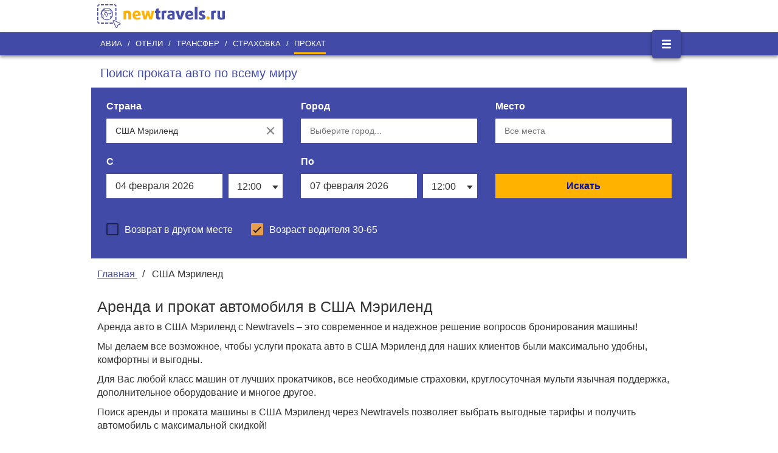

--- FILE ---
content_type: text/html; charset=UTF-8
request_url: https://newtravels.ru/prokat/ssha-merilend
body_size: 14133
content:
<!DOCTYPE html>
<html lang="ru"
      ng-app="newtravels"
      ng-controller="RentCarRootCtrl as rentcar"
      xmlns:og="http://ogp.me/ns#"
>
<head>
    <meta charset="UTF-8"/>

    <base href="https://newtravels.ru/"/>

        <!-- X_OCTOBER_DEFAULT_BLOCK_CONTENT -->        <meta name="viewport"
              content="width=device-width, initial-scale=1.0, minimum-scale=1.0, maximum-scale=5.0, user-scalable=yes"/>
    
    <title>Дешевая аренда и прокат авто в США Мэриленд</title>
<meta name="description" content="Прокат авто в США Мэриленд. Отличные цены от ведущих прокатных компаний в США Мэриленд, все классы машин. Сравнивайте и выбирайте!">
<meta name="keywords" content="прокат авто США Мэриленд, прокат автомобилей США Мэриленд, прокат машин США Мэриленд, аренда машин США Мэриленд, аренда авто США Мэриленд, аренда автомобилей США Мэриленд">
    <meta http-equiv="X-UA-Compatible" content="IE=edge"/>

    <meta http-equiv="cache-control" content="max-age=0"/>
    <meta http-equiv="cache-control" content="no-cache"/>
    <meta http-equiv="expires" content="0"/>
    <meta http-equiv="expires" content="Tue, 01 Jan 1980 1:00:00 GMT"/>
    <meta http-equiv="pragma" content="no-cache"/>

    <meta name="theme-color" content="#414aa6">

    
            <link href="https://newtravels.ru/combine/10eca02d3bc2f4f2baaececff8938fd3-1570030176" rel="stylesheet">

    <link rel="stylesheet" type="text/css" href="themes/newtravels/assets/angular-material/angular-material.min.css"/>
    <link rel="stylesheet" type="text/css" href="assets/css/angular-material.css"/>
    <link rel="stylesheet" type="text/css" href="themes/newtravels/assets/arendaavto-12-checkpoint1.css"/>

        <link rel="stylesheet" type="text/css" href="https://newtravels.ru/combine/32271aacd51dac1ef270f4be48e63ce7-1570030177"/>
    
    
    <link rel="stylesheet" type="text/css" href="https://newtravels.ru/combine/37b501ecc4171786c91286469670d5a0-1570030177"/>

    
</head>

<body
        tabindex="1"
        class="page-rentcar"
        detect-touch
>

<div id="wrapper" class="rentcar-page rentcar-country-page">

    <div class="header">
    <div class="header-center">
        <a target="_self" href="https://newtravels.ru" class="logo-a">
            <img data-src="https://newtravels.ru/themes/newtravels/assets/img/logo-2x.png"
                 class="js-lazy-image"
                 src="https://newtravels.ru/themes/newtravels/assets/img/logo-2x.png"
                 alt="Логотип newtravels.ru"
                 width="210" height="39"
            />
        </a>
        <div class="logo-label">
            
        </div>
    </div>
</div>

<div class="main-menu">
    <div class="header-center">
        <ul class="menu-items">
                                            <li class="menu-item">
                    <a target="_self"
                       href="https://newtravels.ru/avia"
                       class="item-a"
                    >Авиа</a>
                </li>
                            <li class="slash-sep">/</li>                <li class="menu-item">
                    <a target="_self"
                       href="https://newtravels.ru"
                       class="item-a"
                    >Отели</a>
                </li>
                            <li class="slash-sep">/</li>                <li class="menu-item">
                    <a target="_self"
                       href="https://newtravels.ru/transfer"
                       class="item-a"
                    >Трансфер</a>
                </li>
                            <li class="slash-sep">/</li>                <li class="menu-item">
                    <a target="_self"
                       href="https://newtravels.ru/strahovka"
                       class="item-a"
                    >Страховка</a>
                </li>
                            <li class="slash-sep">/</li>                <li class="menu-item active-item">
                    <a target="_self"
                       href="https://newtravels.ru/prokat"
                       class="item-a"
                    >Прокат</a>
                </li>
                    </ul>
        <button type="button"
                id="hambMenuToggleBtn"
                class="hamb-menu-btn"
                aria-label="Открыть боковое меню"
        >
            <img
                    src="[data-uri]"
                    alt="Значок бокового меню"
            />
        </button>
    </div>
</div>

<div id="hambMenu" class="hamb-menu">
    <div class="menu-header">Newtravels
        <button type="button"
                id="hambMenuCloseBtn"
                class="menu-close-btn"
                aria-label="Закрыть боковое меню"
        ><img
                    class="menu-close-icon"
                    src="[data-uri]"
                    alt="Значок закрытия"
            /></button>
    </div>
    <ul class="menu-items">
                                    <li class="menu-item"><a
                            class="item-a"
                            target="_self" href="avia">АВИА</a></li>
                                                <li class="menu-item"><a
                            class="item-a"
                            target="_self" href="/">ОТЕЛИ</a></li>
                                                <li class="menu-item"><a
                            class="item-a"
                            target="_self" href="transfer">ТРАНСФЕР</a></li>
                                                <li class="menu-item"><a
                            class="item-a"
                            target="_self" href="strahovka">СТРАХОВКА</a></li>
                                                <li class="menu-item active-item"><a
                            class="item-a"
                            target="_self" href="prokat">ПРОКАТ</a></li>
                                                <li class="menu-item-sep"></li>
                                                <li class="menu-item"><a
                            class="item-a"
                            target="_self" href="voprosy-i-otvety">Вопросы и ответы</a></li>
                                                <li class="menu-item"><a
                            class="item-a"
                            target="_self" href="polzovatelskoe-soglashenie">Пользовательское соглашение</a></li>
                                                <li class="menu-item-sep"></li>
                                                <li class="menu-item"><a
                            class="item-a"
                            target="_self" href="o-proekte">О проекте</a></li>
                                                <li class="menu-item"><a
                            class="item-a"
                            target="_self" href="otzyvy">Отзывы</a></li>
                        </ul>
</div>
    <div class="bg-wrapper">
    <div class="center">
        <div class="form-fancy-label">Поиск проката авто по всему миру</div>
    </div>
    <div class="ecb-form"
     ng-controller="RentCarSearchFormCtrl as ecb"
                    init-place="130.0.0"
                >
    <form name="ecb.form" novalidate>
        <div class="form-inner">
            <div class="form-row sm-title">
                Поиск авто в прокат
            </div>
            <div class="form-row">
                <div class="fld-pickup-country">
                    <div class="fld-label">Страна</div>
                    <md-autocomplete
                            md-items="item in ecb.pickupCountries"
                            md-selected-item="ecb.pickupCountry"
                            md-selected-item-change="ecb.onPickupCountryChange()"
                            md-search-text="ecb.pickupCountryText"
                            md-search-text-change="ecb.onPlaceTextChange('pickup', 'country')"
                            md-item-text="item.name"
                            md-min-length="0"
                            md-no-cache
                            md-autoselect
                            placeholder="Выберите страну..."
                    >
                        <span ng-bind="item.name"></span>
                    </md-autocomplete>

                    <div class="rcsf-error-popup" ng-show="!ecb.pickupCountry && ecb.form.$submitted">
                        <div class="rcsf-error-popup-body">Укажите страну получения</div>
                        <div class="rcsf-error-popup-tail"></div>
                    </div>
                </div>
                <div class="fld-pickup-city">
                    <div class="fld-label">Город</div>
                    <md-autocomplete
                            md-items="item in ecb.pickupCities"
                            md-selected-item="ecb.pickupCity"
                            md-selected-item-change="ecb.onPickupCityChange()"
                            md-search-text="ecb.pickupCityText"
                            md-search-text-change="ecb.onPlaceTextChange('pickup', 'city')"
                            md-item-text="item.name"
                            md-min-length="0"
                            md-no-cache
                            md-autoselect
                            ng-disabled="ecb.pickupCityDisabled"
                            placeholder="Выберите город..."
                    >
                        <span ng-bind="item.name"></span>
                    </md-autocomplete>

                    <div class="rcsf-error-popup" ng-show="!ecb.pickupCity && ecb.form.$submitted">
                        <div class="rcsf-error-popup-body">Укажите город получения</div>
                        <div class="rcsf-error-popup-tail"></div>
                    </div>
                                    </div>
                <div class="fld-pickup-location">
                    <div class="fld-label">Место</div>
                    <md-autocomplete
                            md-items="item in ecb.pickupLocations"
                            md-selected-item="ecb.pickupLocation"
                            md-search-text="ecb.pickupLocationText"
                            md-search-text-change="ecb.onPlaceTextChange('pickup', 'location')"
                            md-item-text="item.name"
                            md-min-length="0"
                            md-no-cache
                            md-autoselect
                            ng-disabled="ecb.pickupLocationDisabled"
                            placeholder="Все места"
                    >
                        <span ng-bind="item.name"></span>
                    </md-autocomplete>
                </div>
            </div>
            <div class="form-row"
                 ng-if="ecb.dropoffElsewhere">
                <div class="fld-dropoff-country">
                    <div class="fld-label">Страна возврата</div>
                    <md-autocomplete
                            md-items="item in ecb.dropoffCountries"
                            md-selected-item="ecb.dropoffCountry"
                            md-selected-item-change="ecb.onDropoffCountryChange()"
                            md-search-text="ecb.dropoffCountryText"
                            md-search-text-change="ecb.onPlaceTextChange('dropoff', 'country')"
                            md-item-text="item.name"
                            md-min-length="0"
                            md-no-cache
                            md-autoselect
                            placeholder="Выберите страну..."
                    >
                        <span ng-bind="item.name"></span>
                    </md-autocomplete>
                    <div class="rcsf-error-popup"
                         ng-show="!ecb.dropoffElsewhere || (!ecb.dropoffCountry && ecb.form.$submitted)">
                        <div class="rcsf-error-popup-body">Укажите страну возврата</div>
                        <div class="rcsf-error-popup-tail"></div>
                    </div>
                </div>
                <div class="fld-dropoff-city">
                    <div class="fld-label">Город</div>
                    <md-autocomplete
                            md-items="item in ecb.dropoffCities"
                            md-selected-item="ecb.dropoffCity"
                            md-selected-item-change="ecb.onDropoffCityChange()"
                            md-search-text="ecb.dropoffCityText"
                            md-search-text-change="ecb.onPlaceTextChange('dropoff', 'city')"
                            md-item-text="item.name"
                            md-min-length="0"
                            md-no-cache
                            md-autoselect
                            ng-disabled="ecb.dropoffCityDisabled"
                            placeholder="Выберите город..."
                    >
                        <span ng-bind="item.name"></span>
                    </md-autocomplete>
                    <div class="rcsf-error-popup"
                         ng-show="!ecb.dropoffElsewhere || (!ecb.dropoffCity && ecb.form.$submitted)">
                        <div class="rcsf-error-popup-body">Укажите страну возврата</div>
                        <div class="rcsf-error-popup-tail"></div>
                    </div>
                                    </div>
                <div class="fld-dropoff-location">
                    <div class="fld-label">Место</div>
                    <md-autocomplete
                            md-items="item in ecb.dropoffLocations"
                            md-selected-item="ecb.dropoffLocation"
                            md-search-text="ecb.dropoffLocationText"
                            md-search-text-change="ecb.onPlaceTextChange('dropoff', 'location')"
                            md-item-text="item.name"
                            md-min-length="0"
                            md-no-cache
                            md-autoselect
                            ng-disabled="ecb.dropoffLocationDisabled"
                            placeholder="Все места"
                    >
                        <span ng-bind="item.name"></span>
                    </md-autocomplete>
                </div>
            </div>
            <div class="form-row">
                <div class="fld-date-from">
                    <label for="rcsf_field_date_from" class="fld-label">С</label>
                    <div class="fld-date-from__control">
                        <input type="text"
                               id="rcsf_field_date_from"
                               readonly="readonly"
                               ng-model="ecb.dateFrom"
                               uib-datepicker-popup="dd MMMM yyyy"
                               datepicker-options="{showWeeks: false, minDate: ecb.minDateFrom, maxDate: ecb.maxDateFrom}"
                               show-button-bar="false"
                               is-open="ecb.dateFromOpen"
                               ng-change="ecb.datepickerChange('from')"
                               class="fld-date-from__control-input"
                               ng-click="ecb.dateFromOpen = !ecb.dateFromOpen"
                        />
                    </div>
                </div>
                <div class="fld-time-from">
                    <div class="fld-label">&nbsp;</div>
                    <div class="fld-time-from__control">
                        <md-select
                                ng-model="ecb.timeFrom">
                            <md-option ng-value="opt"
                                       ng-repeat="opt in ecb.timeOptions"
                            >
                                <span class="option-title" ng-bind="opt.title"></span>
                            </md-option>
                        </md-select>
                    </div>
                </div>
                <div class="fld-date-to">
                    <label for="rcsf_field_date_to" class="fld-label">По</label>
                    <div class="fld-date-to__control">
                        <input type="text"
                               id="rcsf_field_date_to"
                               readonly="readonly"
                               ng-model="ecb.dateTo"
                               uib-datepicker-popup="dd MMMM yyyy"
                               datepicker-options="{showWeeks: false, minDate: ecb.minDateTo, maxDate: ecb.maxDateTo}"
                               show-button-bar="false"
                               is-open="ecb.dateToOpen"
                               ng-change="ecb.datepickerChange('to')"
                               class="fld-date-to__control-input"
                               ng-click="ecb.dateToOpen = !ecb.dateToOpen"
                        />
                    </div>
                </div>
                <div class="fld-time-to">
                    <div class="fld-label">&nbsp;</div>
                    <div class="fld-time-to__control">
                        <md-select
                                ng-model="ecb.timeTo">
                            <md-option ng-value="opt"
                                       ng-repeat="opt in ecb.timeOptions"
                            >
                                <span class="option-title" ng-bind="opt.title"></span>
                            </md-option>
                        </md-select>
                    </div>
                </div>
                <div class="fld-submit">
                    <div class="fld-label">&nbsp;</div>
                    <button class="fld-submit__button"
                            ng-click="ecb.submit()"
                    >
                        <span class="button-label">Искать</span>
                    </button>
                </div>
            </div>

            <div class="form-row">

                <div class="fld-dropoff-elsewhere">
                    <md-checkbox ng-model="ecb.dropoffElsewhere"
                    >Возврат в другом месте
                    </md-checkbox>
                </div>

                <div class="fld-driver-age">
                    <md-checkbox ng-model="ecb.isDefaultDriverAge"
                                 ng-init="ecb.isDefaultDriverAge = true"
                    ><span ng-bind="'Возраст водителя' + (ecb.isDefaultDriverAge ? ' 30-65' : '')"></span>
                    </md-checkbox>
                    <input class="fld-driver-age__input"
                           ng-hide="ecb.isDefaultDriverAge"
                           type="text"
                           ng-model="ecb.driverAge"
                           ng-init="ecb.driverAge = 35"
                    />
                </div>

            </div>
        </div>
    </form>
</div>    <div class="center narrow-scr-pad">
    <ol itemscope="" itemtype="http://schema.org/BreadcrumbList"
        class="breadcrumbs"
    >
                <li itemprop="itemListElement" itemscope="" itemtype="http://schema.org/ListItem">
                        <a itemprop="item" href="prokat" target="_self">
                <span itemprop="name">Главная</span>
            </a>
                        <meta itemprop="position" content="1">
        </li>
                <li>&nbsp;&nbsp;/&nbsp;&nbsp;</li>
                        <li itemprop="itemListElement" itemscope="" itemtype="http://schema.org/ListItem">
                            <span itemprop="item"
                      itemscope=""
                      itemtype="http://schema.org/Thing"
                      itemid="https://newtravels.ru/prokat/ssha-merilend"
                >
                    <span itemprop="name">США Мэриленд</span>
                </span>
                        <meta itemprop="position" content="2">
        </li>
                    </ol>
</div>

    <article class="center">
        <h1>Аренда и прокат автомобиля в США Мэриленд</h1>

        <p>Аренда авто в США Мэриленд с Newtravels – это современное и надежное решение
            вопросов бронирования машины!</p>

        <p>Мы делаем все возможное, чтобы услуги проката авто в США Мэриленд для наших
            клиентов были максимально удобны, комфортны и выгодны.</p>

        <p>Для Вас любой класс машин от лучших прокатчиков, все необходимые страховки, круглосуточная мульти язычная
            поддержка, дополнительное оборудование и многое другое.</p>

        <p data-select-like-a-boss="1">Поиск аренды и проката машины в США Мэриленд через
            Newtravels позволяет выбрать выгодные тарифы и получить автомобиль с максимальной&nbsp;скидкой!</p>
    </article>

    <p></p>

    <div class="center narrow-scr-pad">
        <h2>Города</h2>
        <div class="rentcar-placeslist lots_items-items" ng-controller="RentCarPlacesListCtrl as placesList">
    <div class="center">
        <a ng-class="['md-button md-raised', {'md-primary': placesList.displayType == 'rating'}]"
   ng-click="placesList.setDisplayType('rating')"
>По популярности</a>

<a ng-class="['md-button md-raised', {'md-primary': placesList.displayType == 'alphabet'}]"
   ng-click="placesList.setDisplayType('alphabet')"
>По алфавиту</a>

<a class="md-button md-raised"
   ng-click="placesList.expanded = !placesList.expanded"
   ng-bind="placesList.expanded ? 'Свернуть' : 'Развернуть'"
></a>

<div ng-class="['lists lots', {collapsed: !placesList.expanded}]">
    <div class="bottom-blur"
         ng-hide="placesList.expanded"
    ></div>

    <div class="alphabet" ng-style="{display: placesList.displayType == 'alphabet' ? 'block' : 'none'}">
                <div class="list-letter" >
            <div class="list-letter__label">А</div>
                        <a class="list-item" target="_self" href="prokat/ssha-merilend/aberdin"
            >Абердин</a>
                        <a class="list-item" target="_self" href="prokat/ssha-merilend/annapolis"
            >Аннаполис</a>
                        <a class="list-item" target="_self" href="prokat/ssha-merilend/apper-marlboro"
            >Аппер Марлборо</a>
                    </div>
                <div class="list-letter" >
            <div class="list-letter__label">Б</div>
                        <a class="list-item" target="_self" href="prokat/ssha-merilend/baltimor"
            >Балтимор</a>
                        <a class="list-item" target="_self" href="prokat/ssha-merilend/beltsvill"
            >Белтсвилл</a>
                        <a class="list-item" target="_self" href="prokat/ssha-merilend/bel-er"
            >Бель Эр</a>
                        <a class="list-item" target="_self" href="prokat/ssha-merilend/betesda"
            >Бетесда</a>
                        <a class="list-item" target="_self" href="prokat/ssha-merilend/boui"
            >Боуи</a>
                    </div>
                <div class="list-letter" >
            <div class="list-letter__label">В</div>
                        <a class="list-item" target="_self" href="prokat/ssha-merilend/vestminster"
            >Вестминстер</a>
                    </div>
                <div class="list-letter" >
            <div class="list-letter__label">Г</div>
                        <a class="list-item" target="_self" href="prokat/ssha-merilend/gaydersburg"
            >Гайдерсбург</a>
                        <a class="list-item" target="_self" href="prokat/ssha-merilend/glen-berni"
            >Глен Берни</a>
                        <a class="list-item" target="_self" href="prokat/ssha-merilend/grinbelt"
            >Гринбелт</a>
                    </div>
                <div class="list-letter" >
            <div class="list-letter__label">Д</div>
                        <a class="list-item" target="_self" href="prokat/ssha-merilend/dzhermantaun"
            >Джермантаун</a>
                        <a class="list-item" target="_self" href="prokat/ssha-merilend/dzhessap"
            >Джессап</a>
                    </div>
                <div class="list-letter" >
            <div class="list-letter__label">И</div>
                        <a class="list-item" target="_self" href="prokat/ssha-merilend/iston"
            >Истон</a>
                    </div>
                <div class="list-letter" >
            <div class="list-letter__label">К</div>
                        <a class="list-item" target="_self" href="prokat/ssha-merilend/kamberlend"
            >Камберленд</a>
                        <a class="list-item" target="_self" href="prokat/ssha-merilend/katonsvill"
            >Катонсвилл</a>
                        <a class="list-item" target="_self" href="prokat/ssha-merilend/kembridzh"
            >Кембридж</a>
                        <a class="list-item" target="_self" href="prokat/ssha-merilend/klarksvill"
            >Кларксвилл</a>
                        <a class="list-item" target="_self" href="prokat/ssha-merilend/klinton"
            >Клинтон</a>
                        <a class="list-item" target="_self" href="prokat/ssha-merilend/kokisvill"
            >Кокисвилл</a>
                        <a class="list-item" target="_self" href="prokat/ssha-merilend/kolledzh-park"
            >Колледж Парк</a>
                        <a class="list-item" target="_self" href="prokat/ssha-merilend/kolumbiya"
            >Колумбия</a>
                        <a class="list-item" target="_self" href="prokat/ssha-merilend/krofton"
            >Крофтон</a>
                        <a class="list-item" target="_self" href="prokat/ssha-merilend/kepitol-khayts"
            >Кэпитол Хайтс</a>
                    </div>
                <div class="list-letter" >
            <div class="list-letter__label">Л</div>
                        <a class="list-item" target="_self" href="prokat/ssha-merilend/la-plata"
            >Ла Плата</a>
                        <a class="list-item" target="_self" href="prokat/ssha-merilend/lankhem-sibruk"
            >Ланхем-Сибрук</a>
                        <a class="list-item" target="_self" href="prokat/ssha-merilend/leksington-park"
            >Лексингтон Парк</a>
                        <a class="list-item" target="_self" href="prokat/ssha-merilend/lorel"
            >Лорел</a>
                    </div>
                <div class="list-letter" >
            <div class="list-letter__label">М</div>
                        <a class="list-item" target="_self" href="prokat/ssha-merilend/maunt-eyri"
            >Маунт Эйри</a>
                        <a class="list-item" target="_self" href="prokat/ssha-merilend/mid-govans"
            >Мид-Гованс</a>
                    </div>
                <div class="list-letter" >
            <div class="list-letter__label">Н</div>
                        <a class="list-item" target="_self" href="prokat/ssha-merilend/nottingem"
            >Ноттингем</a>
                        <a class="list-item" target="_self" href="prokat/ssha-merilend/nyu-karrolton"
            >Нью Карролтон</a>
                    </div>
                <div class="list-letter" >
            <div class="list-letter__label">О</div>
                        <a class="list-item" target="_self" href="prokat/ssha-merilend/oklend"
            >Окленд</a>
                        <a class="list-item" target="_self" href="prokat/ssha-merilend/okson-khill"
            >Оксон Хилл</a>
                        <a class="list-item" target="_self" href="prokat/ssha-merilend/ouings-mils"
            >Оуингс Милс</a>
                        <a class="list-item" target="_self" href="prokat/ssha-merilend/oshen-siti"
            >Ошен Сити</a>
                    </div>
                <div class="list-letter" >
            <div class="list-letter__label">П</div>
                        <a class="list-item" target="_self" href="prokat/ssha-merilend/parkvill"
            >Парквилл</a>
                        <a class="list-item" target="_self" href="prokat/ssha-merilend/pasadena"
            >Пасадена</a>
                        <a class="list-item" target="_self" href="prokat/ssha-merilend/pokomok-siti"
            >Покомок Сити</a>
                        <a class="list-item" target="_self" href="prokat/ssha-merilend/prins-frederik"
            >Принс Фредерик</a>
                    </div>
                <div class="list-letter" >
            <div class="list-letter__label">Р</div>
                        <a class="list-item" target="_self" href="prokat/ssha-merilend/rokvill"
            >Роквилл</a>
                    </div>
                <div class="list-letter" >
            <div class="list-letter__label">С</div>
                        <a class="list-item" target="_self" href="prokat/ssha-merilend/saitlend"
            >Саитленд</a>
                        <a class="list-item" target="_self" href="prokat/ssha-merilend/sayksvill"
            >Сайксвилл</a>
                        <a class="list-item" target="_self" href="prokat/ssha-merilend/silver-spring"
            >Силвер Спринг</a>
                        <a class="list-item" target="_self" href="prokat/ssha-merilend/solsberi"
            >Солсбери</a>
                        <a class="list-item" target="_self" href="prokat/ssha-merilend/stivensvill"
            >Стивенсвилл</a>
                    </div>
                <div class="list-letter" >
            <div class="list-letter__label">Т</div>
                        <a class="list-item" target="_self" href="prokat/ssha-merilend/tauson"
            >Таусон</a>
                        <a class="list-item" target="_self" href="prokat/ssha-merilend/templ-khils"
            >Темпл Хилс</a>
                    </div>
                <div class="list-letter" >
            <div class="list-letter__label">У</div>
                        <a class="list-item" target="_self" href="prokat/ssha-merilend/uiton"
            >Уитон</a>
                        <a class="list-item" target="_self" href="prokat/ssha-merilend/uoldorf"
            >Уолдорф</a>
                    </div>
                <div class="list-letter" >
            <div class="list-letter__label">Ф</div>
                        <a class="list-item" target="_self" href="prokat/ssha-merilend/folston"
            >Фолстон</a>
                        <a class="list-item" target="_self" href="prokat/ssha-merilend/fort-vashington"
            >Форт Вашингтон</a>
                        <a class="list-item" target="_self" href="prokat/ssha-merilend/frederik"
            >Фредерик</a>
                    </div>
                <div class="list-letter" >
            <div class="list-letter__label">Х</div>
                        <a class="list-item" target="_self" href="prokat/ssha-merilend/khagerstaun"
            >Хагерстаун</a>
                        <a class="list-item" target="_self" href="prokat/ssha-merilend/khayatsvill"
            >Хайатсвилл</a>
                        <a class="list-item" target="_self" href="prokat/ssha-merilend/kherlok"
            >Херлок</a>
                    </div>
                <div class="list-letter" >
            <div class="list-letter__label">Ч</div>
                        <a class="list-item" target="_self" href="prokat/ssha-merilend/chestertaun"
            >Честертаун</a>
                    </div>
                <div class="list-letter" >
            <div class="list-letter__label">Э</div>
                        <a class="list-item" target="_self" href="prokat/ssha-merilend/edzhvud"
            >Эджвуд</a>
                        <a class="list-item" target="_self" href="prokat/ssha-merilend/elkton"
            >Элктон</a>
                        <a class="list-item" target="_self" href="prokat/ssha-merilend/ellikott-siti"
            >Элликотт Сити</a>
                        <a class="list-item" target="_self" href="prokat/ssha-merilend/esseks"
            >Эссекс</a>
                    </div>
            </div>

    <div class="rating" ng-style="{display: placesList.displayType == 'rating' ? 'block' : 'none'}">

                        <div class="rating-rated">
                                    <a class="list-item" target="_self" href="prokat/ssha-merilend/baltimor">Балтимор</a>
                                            </div>
        <div class="spacer"></div>
        <div class="rating-none">
                        <a class="list-item" target="_self" href="prokat/ssha-merilend/aberdin">Абердин</a>
                                    <a class="list-item" target="_self" href="prokat/ssha-merilend/stivensvill">Стивенсвилл</a>
                                    <a class="list-item" target="_self" href="prokat/ssha-merilend/okson-khill">Оксон Хилл</a>
                                    <a class="list-item" target="_self" href="prokat/ssha-merilend/ouings-mils">Оуингс Милс</a>
                                    <a class="list-item" target="_self" href="prokat/ssha-merilend/oshen-siti">Ошен Сити</a>
                                    <a class="list-item" target="_self" href="prokat/ssha-merilend/parkvill">Парквилл</a>
                                    <a class="list-item" target="_self" href="prokat/ssha-merilend/pasadena">Пасадена</a>
                                    <a class="list-item" target="_self" href="prokat/ssha-merilend/pokomok-siti">Покомок Сити</a>
                                    <a class="list-item" target="_self" href="prokat/ssha-merilend/prins-frederik">Принс Фредерик</a>
                                    <a class="list-item" target="_self" href="prokat/ssha-merilend/rokvill">Роквилл</a>
                                    <a class="list-item" target="_self" href="prokat/ssha-merilend/saitlend">Саитленд</a>
                                    <a class="list-item" target="_self" href="prokat/ssha-merilend/sayksvill">Сайксвилл</a>
                                    <a class="list-item" target="_self" href="prokat/ssha-merilend/silver-spring">Силвер Спринг</a>
                                    <a class="list-item" target="_self" href="prokat/ssha-merilend/solsberi">Солсбери</a>
                                    <a class="list-item" target="_self" href="prokat/ssha-merilend/templ-khils">Темпл Хилс</a>
                                    <a class="list-item" target="_self" href="prokat/ssha-merilend/tauson">Таусон</a>
                                    <a class="list-item" target="_self" href="prokat/ssha-merilend/nyu-karrolton">Нью Карролтон</a>
                                    <a class="list-item" target="_self" href="prokat/ssha-merilend/uiton">Уитон</a>
                                    <a class="list-item" target="_self" href="prokat/ssha-merilend/uoldorf">Уолдорф</a>
                                    <a class="list-item" target="_self" href="prokat/ssha-merilend/folston">Фолстон</a>
                                    <a class="list-item" target="_self" href="prokat/ssha-merilend/fort-vashington">Форт Вашингтон</a>
                                    <a class="list-item" target="_self" href="prokat/ssha-merilend/frederik">Фредерик</a>
                                    <a class="list-item" target="_self" href="prokat/ssha-merilend/khagerstaun">Хагерстаун</a>
                                    <a class="list-item" target="_self" href="prokat/ssha-merilend/khayatsvill">Хайатсвилл</a>
                                    <a class="list-item" target="_self" href="prokat/ssha-merilend/kherlok">Херлок</a>
                                    <a class="list-item" target="_self" href="prokat/ssha-merilend/chestertaun">Честертаун</a>
                                    <a class="list-item" target="_self" href="prokat/ssha-merilend/edzhvud">Эджвуд</a>
                                    <a class="list-item" target="_self" href="prokat/ssha-merilend/elkton">Элктон</a>
                                    <a class="list-item" target="_self" href="prokat/ssha-merilend/ellikott-siti">Элликотт Сити</a>
                                    <a class="list-item" target="_self" href="prokat/ssha-merilend/oklend">Окленд</a>
                                    <a class="list-item" target="_self" href="prokat/ssha-merilend/nottingem">Ноттингем</a>
                                    <a class="list-item" target="_self" href="prokat/ssha-merilend/annapolis">Аннаполис</a>
                                    <a class="list-item" target="_self" href="prokat/ssha-merilend/kamberlend">Камберленд</a>
                                    <a class="list-item" target="_self" href="prokat/ssha-merilend/apper-marlboro">Аппер Марлборо</a>
                                    <a class="list-item" target="_self" href="prokat/ssha-merilend/beltsvill">Белтсвилл</a>
                                    <a class="list-item" target="_self" href="prokat/ssha-merilend/bel-er">Бель Эр</a>
                                    <a class="list-item" target="_self" href="prokat/ssha-merilend/betesda">Бетесда</a>
                                    <a class="list-item" target="_self" href="prokat/ssha-merilend/boui">Боуи</a>
                                    <a class="list-item" target="_self" href="prokat/ssha-merilend/vestminster">Вестминстер</a>
                                    <a class="list-item" target="_self" href="prokat/ssha-merilend/gaydersburg">Гайдерсбург</a>
                                    <a class="list-item" target="_self" href="prokat/ssha-merilend/glen-berni">Глен Берни</a>
                                    <a class="list-item" target="_self" href="prokat/ssha-merilend/grinbelt">Гринбелт</a>
                                    <a class="list-item" target="_self" href="prokat/ssha-merilend/dzhermantaun">Джермантаун</a>
                                    <a class="list-item" target="_self" href="prokat/ssha-merilend/dzhessap">Джессап</a>
                                    <a class="list-item" target="_self" href="prokat/ssha-merilend/iston">Истон</a>
                                    <a class="list-item" target="_self" href="prokat/ssha-merilend/katonsvill">Катонсвилл</a>
                                    <a class="list-item" target="_self" href="prokat/ssha-merilend/mid-govans">Мид-Гованс</a>
                                    <a class="list-item" target="_self" href="prokat/ssha-merilend/kembridzh">Кембридж</a>
                                    <a class="list-item" target="_self" href="prokat/ssha-merilend/klarksvill">Кларксвилл</a>
                                    <a class="list-item" target="_self" href="prokat/ssha-merilend/klinton">Клинтон</a>
                                    <a class="list-item" target="_self" href="prokat/ssha-merilend/kokisvill">Кокисвилл</a>
                                    <a class="list-item" target="_self" href="prokat/ssha-merilend/kolledzh-park">Колледж Парк</a>
                                    <a class="list-item" target="_self" href="prokat/ssha-merilend/kolumbiya">Колумбия</a>
                                    <a class="list-item" target="_self" href="prokat/ssha-merilend/krofton">Крофтон</a>
                                    <a class="list-item" target="_self" href="prokat/ssha-merilend/kepitol-khayts">Кэпитол Хайтс</a>
                                    <a class="list-item" target="_self" href="prokat/ssha-merilend/lankhem-sibruk">Ланхем-Сибрук</a>
                                    <a class="list-item" target="_self" href="prokat/ssha-merilend/la-plata">Ла Плата</a>
                                    <a class="list-item" target="_self" href="prokat/ssha-merilend/leksington-park">Лексингтон Парк</a>
                                    <a class="list-item" target="_self" href="prokat/ssha-merilend/lorel">Лорел</a>
                                    <a class="list-item" target="_self" href="prokat/ssha-merilend/maunt-eyri">Маунт Эйри</a>
                                    <a class="list-item" target="_self" href="prokat/ssha-merilend/esseks">Эссекс</a>
                    </div>

    </div>
</div>

<div style="text-align:center; padding: 10px 0 0 0;">
    <a class="md-button md-raised"
       ng-click="placesList.expanded = !placesList.expanded"
       ng-bind="placesList.expanded ? 'Свернуть' : 'Развернуть'"
       ng-hide="!placesList.expanded"
    ></a>
</div>    </div>
</div>
    </div>

    <div class="center">    <script>
        (function () {

            window.addEventListener('scroll', showMapOnScroll, {
                capture: true,
                passive: true
            })

            function showMapOnScroll(e)
            {
                var gmapElem = getGmapElem(),
                    boundingRect = gmapElem.getBoundingClientRect()

                if (boundingRect.top > document.documentElement.clientHeight)
                {
                    return
                }
                                var gmapScriptElem = document.createElement('script'),
                    anyScriptElem = document.getElementsByTagName('script')[0]

                gmapScriptElem.type = 'text/javascript'
                gmapScriptElem.async = true
                gmapScriptElem.src = 'https://maps.googleapis.com/maps/api/js?key=AIzaSyAwNn8zjgXK_utKHfblDbOhIpINHDKfrxU&callback=initMap'
                anyScriptElem.parentNode.insertBefore(gmapScriptElem, anyScriptElem)

                window.removeEventListener('scroll', showMapOnScroll, true)
            }

        })()

        function getGmapElem()
        {
            return document.getElementById('map')
        }

        function initMap()
        {
            var map = new google.maps.Map(getGmapElem(), {"center":{"lat":39.045754899999999,"lng":-76.641271200000006},"zoom":6}),
                markersData = [{"ecb_name":"Абердин","map_lat":39.509555599999999,"map_lng":-76.164119700000001,"link":"ssha-merilend\/aberdin"},{"ecb_name":"Аннаполис","map_lat":38.978445299999997,"map_lng":-76.492182900000003,"link":"ssha-merilend\/annapolis"},{"ecb_name":"Аппер Марлборо","map_lat":38.815947299999998,"map_lng":-76.749690900000004,"link":"ssha-merilend\/apper-marlboro"},{"ecb_name":"Балтимор","map_lat":39.290384799999998,"map_lng":-76.612189299999997,"link":"ssha-merilend\/baltimor"},{"ecb_name":"Белтсвилл","map_lat":39.034831699999998,"map_lng":-76.907473899999999,"link":"ssha-merilend\/beltsvill"},{"ecb_name":"Бель Эр","map_lat":39.535940600000004,"map_lng":-76.348293100000006,"link":"ssha-merilend\/bel-er"},{"ecb_name":"Бетесда","map_lat":38.984651999999997,"map_lng":-77.094709199999997,"link":"ssha-merilend\/betesda"},{"ecb_name":"Боуи","map_lat":39.006776799999997,"map_lng":-76.779136500000007,"link":"ssha-merilend\/boui"},{"ecb_name":"Вестминстер","map_lat":39.575379099999999,"map_lng":-76.995814899999999,"link":"ssha-merilend\/vestminster"},{"ecb_name":"Гайдерсбург","map_lat":39.143440599999998,"map_lng":-77.201370499999996,"link":"ssha-merilend\/gaydersburg"},{"ecb_name":"Глен Берни","map_lat":39.162608400000003,"map_lng":-76.624688599999999,"link":"ssha-merilend\/glen-berni"},{"ecb_name":"Гринбелт","map_lat":39.004554400000004,"map_lng":-76.875528200000005,"link":"ssha-merilend\/grinbelt"},{"ecb_name":"Джермантаун","map_lat":39.173162099999999,"map_lng":-77.271650199999996,"link":"ssha-merilend\/dzhermantaun"},{"ecb_name":"Джессап","map_lat":39.149274599999998,"map_lng":-76.775249299999999,"link":"ssha-merilend\/dzhessap"},{"ecb_name":"Истон","map_lat":38.774282599999999,"map_lng":-76.076330499999997,"link":"ssha-merilend\/iston"},{"ecb_name":"Камберленд","map_lat":39.652865400000003,"map_lng":-78.762518499999999,"link":"ssha-merilend\/kamberlend"},{"ecb_name":"Катонсвилл","map_lat":39.272050900000004,"map_lng":-76.731916100000007,"link":"ssha-merilend\/katonsvill"},{"ecb_name":"Кембридж","map_lat":38.563174400000001,"map_lng":-76.078829200000001,"link":"ssha-merilend\/kembridzh"},{"ecb_name":"Кларксвилл","map_lat":39.206196200000001,"map_lng":-76.945566400000004,"link":"ssha-merilend\/klarksvill"},{"ecb_name":"Клинтон","map_lat":38.765114500000003,"map_lng":-76.898305899999997,"link":"ssha-merilend\/klinton"},{"ecb_name":"Кокисвилл","map_lat":39.481217200000003,"map_lng":-76.643859800000001,"link":"ssha-merilend\/kokisvill"},{"ecb_name":"Колледж Парк","map_lat":38.989696700000003,"map_lng":-76.937759999999997,"link":"ssha-merilend\/kolledzh-park"},{"ecb_name":"Колумбия","map_lat":39.203714400000003,"map_lng":-76.861046200000004,"link":"ssha-merilend\/kolumbiya"},{"ecb_name":"Крофтон","map_lat":39.001777199999999,"map_lng":-76.687467100000006,"link":"ssha-merilend\/krofton"},{"ecb_name":"Кэпитол Хайтс","map_lat":38.885112200000002,"map_lng":-76.915806799999999,"link":"ssha-merilend\/kepitol-khayts"},{"ecb_name":"Ланхем-Сибрук","map_lat":38.967888500000001,"map_lng":-76.844971700000002,"link":"ssha-merilend\/lankhem-sibruk"},{"ecb_name":"Ла Плата","map_lat":38.529287699999998,"map_lng":-76.975251400000005,"link":"ssha-merilend\/la-plata"},{"ecb_name":"Лексингтон Парк","map_lat":38.2575517,"map_lng":-76.462092799999994,"link":"ssha-merilend\/leksington-park"},{"ecb_name":"Лорел","map_lat":39.099275200000001,"map_lng":-76.848306100000002,"link":"ssha-merilend\/lorel"},{"ecb_name":"Маунт Эйри","map_lat":39.376214500000003,"map_lng":-77.154703999999995,"link":"ssha-merilend\/maunt-eyri"},{"ecb_name":"Мид-Гованс","map_lat":39.359806599999999,"map_lng":-76.608055399999998,"link":"ssha-merilend\/mid-govans"},{"ecb_name":"Ноттингем","map_lat":39.3698263,"map_lng":-76.454862599999998,"link":"ssha-merilend\/nottingem"},{"ecb_name":"Нью Карролтон","map_lat":38.965724899999998,"map_lng":-76.880248300000005,"link":"ssha-merilend\/nyu-karrolton"},{"ecb_name":"Окленд","map_lat":39.407874700000001,"map_lng":-79.406711599999994,"link":"ssha-merilend\/oklend"},{"ecb_name":"Оксон Хилл","map_lat":38.803317800000002,"map_lng":-76.989727799999997,"link":"ssha-merilend\/okson-khill"},{"ecb_name":"Оуингс Милс","map_lat":39.4195499,"map_lng":-76.7802528,"link":"ssha-merilend\/ouings-mils"},{"ecb_name":"Ошен Сити","map_lat":38.336503200000003,"map_lng":-75.084905800000001,"link":"ssha-merilend\/oshen-siti"},{"ecb_name":"Парквилл","map_lat":39.377329199999998,"map_lng":-76.539687499999999,"link":"ssha-merilend\/parkvill"},{"ecb_name":"Пасадена","map_lat":39.107331700000003,"map_lng":-76.571075300000004,"link":"ssha-merilend\/pasadena"},{"ecb_name":"Покомок Сити","map_lat":38.075677300000002,"map_lng":-75.567980500000004,"link":"ssha-merilend\/pokomok-siti"},{"ecb_name":"Принс Фредерик","map_lat":38.540399600000001,"map_lng":-76.584401700000001,"link":"ssha-merilend\/prins-frederik"},{"ecb_name":"Роквилл","map_lat":39.0839973,"map_lng":-77.152757800000003,"link":"ssha-merilend\/rokvill"},{"ecb_name":"Саитленд","map_lat":38.848526399999997,"map_lng":-76.924042200000002,"link":"ssha-merilend\/saitlend"},{"ecb_name":"Сайксвилл","map_lat":39.373714900000003,"map_lng":-76.967756600000001,"link":"ssha-merilend\/sayksvill"},{"ecb_name":"Силвер Спринг","map_lat":38.990665700000001,"map_lng":-77.026088000000001,"link":"ssha-merilend\/silver-spring"},{"ecb_name":"Солсбери","map_lat":38.360673599999998,"map_lng":-75.599369199999998,"link":"ssha-merilend\/solsberi"},{"ecb_name":"Стивенсвилл","map_lat":38.9806679,"map_lng":-76.314399899999998,"link":"ssha-merilend\/stivensvill"},{"ecb_name":"Таусон","map_lat":39.401495500000003,"map_lng":-76.601912499999997,"link":"ssha-merilend\/tauson"},{"ecb_name":"Темпл Хилс","map_lat":38.8140024,"map_lng":-76.9455296,"link":"ssha-merilend\/templ-khils"},{"ecb_name":"Уитон","map_lat":38.289561599999999,"map_lng":-75.376861300000002,"link":"ssha-merilend\/uiton"},{"ecb_name":"Уолдорф","map_lat":38.626512400000003,"map_lng":-76.910548300000002,"link":"ssha-merilend\/uoldorf"},{"ecb_name":"Фолстон","map_lat":39.514551500000003,"map_lng":-76.411073200000004,"link":"ssha-merilend\/folston"},{"ecb_name":"Форт Вашингтон","map_lat":38.707337899999999,"map_lng":-77.0230313,"link":"ssha-merilend\/fort-vashington"},{"ecb_name":"Фредерик","map_lat":39.414268800000002,"map_lng":-77.410540900000001,"link":"ssha-merilend\/frederik"},{"ecb_name":"Хагерстаун","map_lat":39.641762900000003,"map_lng":-77.719993200000005,"link":"ssha-merilend\/khagerstaun"},{"ecb_name":"Хайатсвилл","map_lat":38.955944199999998,"map_lng":-76.945530099999999,"link":"ssha-merilend\/khayatsvill"},{"ecb_name":"Херлок","map_lat":38.635538699999998,"map_lng":-75.861531600000006,"link":"ssha-merilend\/kherlok"},{"ecb_name":"Честертаун","map_lat":39.218866300000002,"map_lng":-76.069003600000002,"link":"ssha-merilend\/chestertaun"},{"ecb_name":"Эджвуд","map_lat":39.418719400000001,"map_lng":-76.2944016,"link":"ssha-merilend\/edzhvud"},{"ecb_name":"Элктон","map_lat":39.606778900000002,"map_lng":-75.833271800000006,"link":"ssha-merilend\/elkton"},{"ecb_name":"Элликотт Сити","map_lat":39.267328300000003,"map_lng":-76.798306699999998,"link":"ssha-merilend\/ellikott-siti"},{"ecb_name":"Эссекс","map_lat":39.309274299999998,"map_lng":-76.474962000000005,"link":"ssha-merilend\/esseks"}],
                markers = [],
                popups = [];

            setTimeout(function () {
                angular.forEach(markersData, function (item, i) {

                    markers.push(new google.maps.Marker({
                        position: {
                            lat: item.map_lat,
                            lng: item.map_lng
                        }
                    }));

                    popups.push(new google.maps.InfoWindow({
                        content:                 item.ecb_name +
                '<br/><span style="font-size: 80%; opacity: 0.8">США Мэриленд</span>' +
                '<br/><a style="color: #414aa6;" href="prokat/' + item.link + '" target="_self">Перейти</a>'
                    }));

                    google.maps.event.addListener(markers[i], 'click', function () {
                        popups[i].open(map, markers[i]);
                    });

                    if (item.current)
                    {
                        popups[i].open(map, markers[i]);
                    }
                });

                new MarkerClusterer(map, markers,
                    {
                        imagePath: 'themes/newtravels/assets/img/m',
                        maxZoom: 13,
                        gridSize: 50,
                        styles: null
                    }
                );
            }, 1000)
        }
    </script>
    <div id="map" style="max-width: 980px; height: 350px; margin: 10px 0 20px -10px; background: #aadaff"></div>
    <script src="themes/newtravels/assets/js/markerclusterer.js" async defer></script>
</div>
</div>
    
    <div class="footer-pull"></div>
<div class="footer">
    <div class="footer-main">
      <div class="footer-main-inner">
        <div class="footer-main-col-1">
          <div class="footer-sub-label">NewTravels</div>
          <div class="footer-menu-title">О компании</div>
          <ul class="footer-menu">
            <li class="fm-item"><a class="fm-item-a" target="_self" href="/o-proekte">О проекте</a></li>
            <li class="fm-item"><a class="fm-item-a" target="_self" href="/nashi-preimushchestva">Наши
                преимущества</a></li>
            <li class="fm-item"><a class="fm-item-a" target="_self" href="/nashi-partnery">Наши партнеры</a>
            </li>
            <li class="fm-item"><a class="fm-item-a" target="_self" href="/kontakty">Контакты</a></li>
          </ul>
        </div>
        <div class="footer-main-col-2">
          <div class="footer-sub-label"></div>
          <div class="footer-menu-title">Пользователям</div>
          <ul class="footer-menu">
            <li class="fm-item"><a class="fm-item-a" target="_self" href="/popular-cities">Популярные города</a></li>
            <li class="fm-item"><a class="fm-item-a" target="_self" href="/countries">Все страны</a></li>
            <li class="fm-item"><a class="fm-item-a" target="_self" href="/politika-konfidencialnosti">Политика
                конфиденциальности</a></li>
            <li class="fm-item"><a class="fm-item-a" target="_self" href="/polzovatelskoe-soglashenie">Пользовательское
                соглашение</a></li>
            <li class="fm-item"><a class="fm-item-a" target="_self" href="/voprosy-i-otvety">Вопросы и
                ответы</a>
            </li>
            <li class="fm-item"><a class="fm-item-a" target="_self" href="/otzyvy">Отзывы</a></li>
          </ul>
        </div>
        <div class="footer-networks">
          <a href="https://vk.com/newtravels"
             rel="noreferrer"
             class="footer-nw"
             target="_blank"
             title="VKontakte"
          >Вконтакте</a>
          <a href="https://twitter.com/NewTravelsRu"
             rel="noreferrer"
             class="footer-nw"
             target="_blank"
             title="Twitter"
          >Twitter</a>
        </div>
      </div>
      <div class="footer-phone-row">
        <div class="footer-phone">
          <span class="phone-icon">&#128222;</span>
          <span class="support-label">Служба поддержки</span>
          <span class="phone-number">+7 (495) 128-96-68</span>
        </div>
      </div>
    </div>
    <div class="footer-additional">
      <div class="footer-copyright">&copy;&nbsp;2015&nbsp;&nbsp;&mdash;&nbsp;&nbsp;2024&nbsp;newtravels.ru
      </div>
    </div>
</div>
    
</div>



<!-- X_OCTOBER_DEFAULT_BLOCK_CONTENT -->            <script type="text/javascript" src="themes/newtravels/assets/angular-1.7.8/angular.min.js"></script>
    <script type="text/javascript" src="themes/newtravels/assets/angular-1.7.8/angular-route.min.js"></script>
    <script type="text/javascript" src="themes/newtravels/assets/angular-1.7.8/angular-aria.min.js"></script>
    <script type="text/javascript" src="themes/newtravels/assets/angular-1.7.8/angular-touch.min.js"></script>
    <script type="text/javascript" src="themes/newtravels/assets/angular-1.7.8/angular-sanitize.min.js"></script>
    <script type="text/javascript" src="themes/newtravels/assets/angular-1.7.8/angular-animate.min.js"></script>
    <script type="text/javascript" src="themes/newtravels/assets/angular-1.7.8/angular-cookies.min.js"></script>
    <script type="text/javascript" src="themes/newtravels/assets/angular-1.7.8/angular-messages.min.js"></script>
    <script type="text/javascript"
            src="themes/newtravels/assets/angular-1.7.8/i18n/angular-locale_ru-ru.js"></script>
    <script type="text/javascript" src="themes/newtravels/assets/angular-material/angular-material.min.js"></script>
                                    <script type="text/javascript" src="/assets/libs/underscore-master/underscore-min.js"></script>
    <script type="text/javascript"
            src="/assets/libs/underscore.string-master/dist/underscore.string.min.js"></script>
    <script type="text/javascript" src="/themes/newtravels/assets/js/ui-bootstrap-tpls-2.5.0.min.js"></script>

<script>
    angular.module('NewtravelsApp', []);
    angular.module('newtravels', []);
</script>

<script type="text/javascript"
        src="https://newtravels.ru/combine/cb6d164226338d2fd53751b2137955dc-1570030177"></script>



    <script>
        angular.module('newtravels').config(['ecbProvider',
            function (ecbProvider) {
                ecbProvider.routeCities = [{"id":75614,"slug":"aberdin","name":"Абердин","rcname":"Абердин, MD","locations":[{"id":163010,"slug":"severo-zapad","name":"Северо-запад"}]},{"id":75615,"slug":"annapolis","name":"Аннаполис","rcname":"Аннаполис, MD","locations":[{"id":163011,"slug":"zapad","name":"Запад"},{"id":206790,"slug":"severo-zapad","name":"Северо-запад"}]},{"id":75616,"slug":"apper-marlboro","name":"Аппер Марлборо","rcname":"","locations":[{"id":163012,"slug":"tsentr-goroda","name":"Центр Города"}]},{"id":6613,"slug":"baltimor","name":"Балтимор","rcname":"Балтимор, MD","locations":[{"id":14756,"slug":"aeroport","name":"Аэропорт"},{"id":216491,"slug":"vostok","name":"Восток"},{"id":163014,"slug":"zapad","name":"Запад"},{"id":89860,"slug":"sever","name":"Север"},{"id":163015,"slug":"severo-vostok","name":"Северо-восток"},{"id":163016,"slug":"severo-zapad","name":"Северо-запад"},{"id":163017,"slug":"tsentr-goroda","name":"Центр Города"},{"id":163018,"slug":"yugo-zapad","name":"Юго-запад"}]},{"id":98596,"slug":"beltsvill","name":"Белтсвилл","rcname":"","locations":[{"id":206791,"slug":"tsentr-goroda","name":"Центр Города"}]},{"id":75617,"slug":"bel-er","name":"Бель Эр","rcname":"","locations":[{"id":163019,"slug":"yug","name":"Юг"}]},{"id":75618,"slug":"betesda","name":"Бетесда","rcname":"Батесда, MD","locations":[{"id":163020,"slug":"sever","name":"Север"},{"id":163021,"slug":"tsentr-goroda","name":"Центр Города"},{"id":208776,"slug":"yug","name":"Юг"}]},{"id":75619,"slug":"boui","name":"Боуи","rcname":"Боуи, MD","locations":[{"id":163022,"slug":"yug","name":"Юг"}]},{"id":75620,"slug":"vestminster","name":"Вестминстер","rcname":"Вестминстер, MD","locations":[{"id":163023,"slug":"vostok","name":"Восток"}]},{"id":6614,"slug":"gaydersburg","name":"Гайдерсбург","rcname":"Гейтерсбург, MD","locations":[{"id":163025,"slug":"yugo-vostok","name":"Юго-восток"},{"id":163024,"slug":"vostok","name":"Восток"},{"id":14757,"slug":"tsentr-goroda","name":"Центр Города"},{"id":206792,"slug":"sever","name":"Север"}]},{"id":75621,"slug":"glen-berni","name":"Глен Берни","rcname":"Глен-Бурни, MD","locations":[{"id":163026,"slug":"sever","name":"Север"},{"id":163027,"slug":"tsentr-goroda","name":"Центр Города"}]},{"id":75622,"slug":"grinbelt","name":"Гринбелт","rcname":"","locations":[{"id":163028,"slug":"zapad","name":"Запад"}]},{"id":98597,"slug":"dzhermantaun","name":"Джермантаун","rcname":"","locations":[{"id":206793,"slug":"vostok","name":"Восток"}]},{"id":75624,"slug":"dzhessap","name":"Джессап","rcname":"","locations":[{"id":163030,"slug":"sever","name":"Север"}]},{"id":75625,"slug":"iston","name":"Истон","rcname":"Истон, MD","locations":[{"id":163031,"slug":"yugo-vostok","name":"Юго-восток"}]},{"id":75626,"slug":"kamberlend","name":"Камберленд","rcname":"Кумберленд, MD","locations":[{"id":163032,"slug":"sever","name":"Север"}]},{"id":75627,"slug":"katonsvill","name":"Катонсвилл","rcname":"Катонсвилл, MD","locations":[{"id":163033,"slug":"sever","name":"Север"},{"id":206794,"slug":"severo-vostok","name":"Северо-восток"}]},{"id":75628,"slug":"kembridzh","name":"Кембридж","rcname":"","locations":[{"id":163034,"slug":"vostok","name":"Восток"}]},{"id":75629,"slug":"klarksvill","name":"Кларксвилл","rcname":"","locations":[{"id":163035,"slug":"tsentr-goroda","name":"Центр Города"}]},{"id":75630,"slug":"klinton","name":"Клинтон","rcname":"","locations":[{"id":163036,"slug":"sever","name":"Север"}]},{"id":75631,"slug":"kokisvill","name":"Кокисвилл","rcname":"Кокисвилл, MD","locations":[{"id":163037,"slug":"tsentr-goroda","name":"Центр Города"}]},{"id":75632,"slug":"kolledzh-park","name":"Колледж Парк","rcname":"Колледж-Парк, MD","locations":[{"id":163039,"slug":"tsentr-goroda","name":"Центр Города"}]},{"id":98598,"slug":"kolumbiya","name":"Колумбия","rcname":"Колумбия, MD","locations":[{"id":206795,"slug":"yugo-vostok","name":"Юго-восток"}]},{"id":75633,"slug":"krofton","name":"Крофтон","rcname":"","locations":[{"id":163040,"slug":"sever","name":"Север"}]},{"id":75634,"slug":"kepitol-khayts","name":"Кэпитол Хайтс","rcname":"Капитол-Хейтс, MD","locations":[{"id":163041,"slug":"vostok","name":"Восток"}]},{"id":98599,"slug":"lankhem-sibruk","name":"Ланхем-Сибрук","rcname":"","locations":[{"id":206796,"slug":"tsentr-goroda","name":"Центр Города"}]},{"id":75635,"slug":"la-plata","name":"Ла Плата","rcname":"","locations":[{"id":163042,"slug":"sever","name":"Север"}]},{"id":33537,"slug":"leksington-park","name":"Лексингтон Парк","rcname":"Лексингтон-Парк, MD","locations":[{"id":75299,"slug":"tsentr-goroda","name":"Центр Города"}]},{"id":75636,"slug":"lorel","name":"Лорел","rcname":"Лаурел, MD","locations":[{"id":163043,"slug":"sever","name":"Север"},{"id":163044,"slug":"tsentr-goroda","name":"Центр Города"},{"id":163045,"slug":"yug","name":"Юг"}]},{"id":75637,"slug":"maunt-eyri","name":"Маунт Эйри","rcname":"","locations":[{"id":163046,"slug":"tsentr-goroda","name":"Центр Города"}]},{"id":75638,"slug":"mid-govans","name":"Мид-Гованс","rcname":"","locations":[{"id":163047,"slug":"tsentr-goroda","name":"Центр Города"}]},{"id":75640,"slug":"nottingem","name":"Ноттингем","rcname":"","locations":[{"id":163049,"slug":"zapad","name":"Запад"}]},{"id":98600,"slug":"nyu-karrolton","name":"Нью Карролтон","rcname":"","locations":[{"id":206797,"slug":"tsentr-goroda","name":"Центр Города"}]},{"id":75641,"slug":"oklend","name":"Окленд","rcname":"","locations":[{"id":163050,"slug":"tsentr-goroda","name":"Центр Города"}]},{"id":98601,"slug":"okson-khill","name":"Оксон Хилл","rcname":"","locations":[{"id":206798,"slug":"tsentr-goroda","name":"Центр Города"}]},{"id":75643,"slug":"ouings-mils","name":"Оуингс Милс","rcname":"Овингс-Миллс, MD","locations":[{"id":163052,"slug":"severo-zapad","name":"Северо-запад"},{"id":206799,"slug":"tsentr-goroda","name":"Центр Города"}]},{"id":75644,"slug":"oshen-siti","name":"Ошен Сити","rcname":"","locations":[{"id":163054,"slug":"zapad","name":"Запад"}]},{"id":75645,"slug":"parkvill","name":"Парквилл","rcname":"Парквилл, MD","locations":[{"id":163055,"slug":"sever","name":"Север"}]},{"id":75646,"slug":"pasadena","name":"Пасадена","rcname":"","locations":[{"id":163056,"slug":"tsentr-goroda","name":"Центр Города"}]},{"id":75647,"slug":"pokomok-siti","name":"Покомок Сити","rcname":"","locations":[{"id":163057,"slug":"yug","name":"Юг"}]},{"id":98602,"slug":"prins-frederik","name":"Принс Фредерик","rcname":"","locations":[{"id":206800,"slug":"tsentr-goroda","name":"Центр Города"}]},{"id":75649,"slug":"rokvill","name":"Роквилл","rcname":"Роквилл, MD","locations":[{"id":163059,"slug":"sever","name":"Север"},{"id":163060,"slug":"severo-vostok","name":"Северо-восток"},{"id":206801,"slug":"tsentr-goroda","name":"Центр Города"},{"id":163061,"slug":"yug","name":"Юг"},{"id":206802,"slug":"yugo-vostok","name":"Юго-восток"}]},{"id":98603,"slug":"saitlend","name":"Саитленд","rcname":"","locations":[{"id":206803,"slug":"yug","name":"Юг"}]},{"id":75650,"slug":"sayksvill","name":"Сайксвилл","rcname":"Сайксвилл, MD","locations":[{"id":163062,"slug":"sever","name":"Север"}]},{"id":75651,"slug":"silver-spring","name":"Силвер Спринг","rcname":"Силвер-Спринг, MD","locations":[{"id":163063,"slug":"sever","name":"Север"},{"id":206804,"slug":"severo-vostok","name":"Северо-восток"},{"id":208777,"slug":"severo-zapad","name":"Северо-запад"}]},{"id":75652,"slug":"solsberi","name":"Солсбери","rcname":"Салисбури, MD","locations":[{"id":163064,"slug":"aeroport","name":"Аэропорт"},{"id":163065,"slug":"sever","name":"Север"},{"id":163066,"slug":"tsentr-goroda","name":"Центр Города"}]},{"id":75653,"slug":"stivensvill","name":"Стивенсвилл","rcname":"","locations":[{"id":163067,"slug":"vostok","name":"Восток"}]},{"id":75655,"slug":"tauson","name":"Таусон","rcname":"Таусон, MD","locations":[{"id":163069,"slug":"tsentr-goroda","name":"Центр Города"}]},{"id":34554,"slug":"templ-khils","name":"Темпл Хилс","rcname":"Темпл-Хиллс, MD","locations":[{"id":80592,"slug":"tsentr-goroda","name":"Центр Города"}]},{"id":101286,"slug":"uiton","name":"Уитон","rcname":"","locations":[{"id":212087,"slug":"tsentr-goroda","name":"Центр Города"}]},{"id":75656,"slug":"uoldorf","name":"Уолдорф","rcname":"Уолдорф, MD","locations":[{"id":163071,"slug":"severo-vostok","name":"Северо-восток"},{"id":206806,"slug":"tsentr-goroda","name":"Центр Города"}]},{"id":75657,"slug":"folston","name":"Фолстон","rcname":"Фоллстон, MD","locations":[{"id":163072,"slug":"yug","name":"Юг"}]},{"id":75658,"slug":"fort-vashington","name":"Форт Вашингтон","rcname":"","locations":[{"id":163073,"slug":"sever","name":"Север"}]},{"id":75659,"slug":"frederik","name":"Фредерик","rcname":"Фредерик, MD","locations":[{"id":163074,"slug":"zapad","name":"Запад"}]},{"id":75660,"slug":"khagerstaun","name":"Хагерстаун","rcname":"Хейгерстаун, MD","locations":[{"id":163075,"slug":"zapad","name":"Запад"},{"id":163076,"slug":"yug","name":"Юг"}]},{"id":75661,"slug":"khayatsvill","name":"Хайатсвилл","rcname":"","locations":[{"id":163077,"slug":"tsentr-goroda","name":"Центр Города"}]},{"id":75662,"slug":"kherlok","name":"Херлок","rcname":"","locations":[{"id":163078,"slug":"sever","name":"Север"}]},{"id":75663,"slug":"chestertaun","name":"Честертаун","rcname":"","locations":[{"id":163079,"slug":"tsentr-goroda","name":"Центр Города"}]},{"id":75664,"slug":"edzhvud","name":"Эджвуд","rcname":"","locations":[{"id":163080,"slug":"sever","name":"Север"}]},{"id":75665,"slug":"elkton","name":"Элктон","rcname":"","locations":[{"id":163081,"slug":"tsentr-goroda","name":"Центр Города"}]},{"id":75666,"slug":"ellikott-siti","name":"Элликотт Сити","rcname":"Элликот-Сити, MD","locations":[{"id":163082,"slug":"zapad","name":"Запад"}]},{"id":75667,"slug":"esseks","name":"Эссекс","rcname":"","locations":[{"id":163083,"slug":"tsentr-goroda","name":"Центр Города"}]}];
            }]);
    </script>

<script>
    angular.module('newtravels').constant('ntBaseUrl', "https://newtravels.ru/");
    angular.module('newtravels').constant('ntDeviceType', 'desktop');

    angular.module('newtravels')
        .config(function ($locationProvider, $mdThemingProvider) {
            $locationProvider.html5Mode({
                enabled: true
            });
            $mdThemingProvider.theme('default')
                .primaryPalette('light-blue')
                .accentPalette('orange');
        });
</script>

<script type="text/javascript" src="https://newtravels.ru/combine/b1a88f7bcfaff012d1b86449664ac09f-1570030177"></script>

<script type="module">
    import LazyLoad from "./themes/newtravels/assets/lazy-load.js";
    LazyLoad.init();
</script>
    <!-- Google Analytics -->
<script>
    (function (b, o, i, l, e, r) {
        b.GoogleAnalyticsObject = l;
        b[l] || (b[l] =
            function () {
                (b[l].q = b[l].q || []).push(arguments)
            });
        b[l].l = +new Date;
        e = o.createElement(i);
        r = o.getElementsByTagName(i)[0];
        e.src = '//www.google-analytics.com/analytics.js';
        r.parentNode.insertBefore(e, r)
    }(window, document, 'script', 'ga'));
    ga('create', 'UA-52701030-3', 'auto');
    ga('send', 'pageview');
</script>
<!-- /Google Analytics -->

<!-- Yandex.Metrika counter -->
<script type="text/javascript">
    (function (m, e, t, r, i, k, a) {
        m[i] = m[i] || function () {
            (m[i].a = m[i].a || []).push(arguments)
        };
        m[i].l = 1 * new Date();
        k = e.createElement(t), a = e.getElementsByTagName(t)[0], k.async = 1, k.src = r, a.parentNode.insertBefore(k, a)
    })
    (window, document, "script", "https://mc.yandex.ru/metrika/tag.js", "ym");

    ym(35155555, "init", {
        clickmap:            true,
        trackLinks:          true,
        accurateTrackBounce: true,
        webvisor:            true
    });
</script>
<noscript>
    <div><img src="https://mc.yandex.ru/watch/35155555" style="position:absolute; left:-9999px;" alt=""/></div>
</noscript>
<!-- /Yandex.Metrika counter -->
</body>



<script type="text/ng-template" id="ntTplPartnersCarousel">

    <div class="ntPartnersCarousel">

        <div class="ntPartnersCarousel-slider">

            <div class="ntPartnersCarousel-slider-trackWrapper">

                <div class="ntPartnersCarousel-slider-trackWrapper-track">
                    <div class="ntPartnersCarousel-slider-trackWrapper-track-slide">

                        <img ng-src="{{item.logo}}" class="ntPartnersCarousel-slider-trackWrapper-track-slide-img">

                    </div>
                </div>

            </div>

            <ng-transclude></ng-transclude>

        </div>

    </div>

</script>


<script type="text/ng-template"
        id="ntTplPartnersListSmall">

    <div class="NT--partners-list-small">
        <div class="NT--partners-list-small__title"
             ng-bind="content.title"></div>
        <img class="NT--partners-list-small__image"
             ng-src="{{$root.ntBaseUrl + content.image}}"/>
    </div>

</script>

<script type="text/ng-template"
        id="ntTplPartnersWidget"
>
    <div class="NT--partners-widget">
        <div class="NT--partners-widget__title">
            <div class="center">
                <span class="a" ng-bind="ntContent.widgetTitle"></span>
            </div>
        </div>
        <div class="NT--partners-widget-slider">
            <div class="NT--partners-widget-slider__centerer"
                 nt-slick-carousel="ntSlick"
            >
                <div class="NT--partners-widget-slider__item"
                     ng-repeat="(i, item) in ntContent.items"
                     ng-click="showPartner(i)"
                     ng-class="{'NT--partners-widget-slider__item--current': i == lastIndex}"
                >
                    <div class="NT--partners-widget-slider__item-image">
                        <img ng-src="{{item.logo}}"/>
                    </div>
                </div>
            </div>
        </div>
        <div class="NT--partners-widget-details"
             ng-if="ntContent.hasDetailsPanel">
            <div class="NT--partners-widget-details__inner">
                <div ng-class="slideClass(item)"
                     ng-repeat="item in ['a', 'b']"
                     ng-show="currentPartnerAB == item"
                >
                    <div class="NT--partners-widget-details__banner">
                        <img ng-src="{{currentPartner[item].banner}}"/>
                    </div>
                    <div class="NT--partners-widget-details__info">
                        <div class="NT--partners-widget-details__title" ng-bind="currentPartner[item].title"></div>
                        <div class="NT--partners-widget-details__description"
                             ng-bind-html="currentPartner[item].description | trusted"></div>
                        <div class="NT--partners-widget-details__link-wrapper">
                            <a ng-href="{{currentPartner[item].link}}"
                               ng-click="reachGoal(currentPartner[item])"
                               target="_blank"
                               class="NT--partners-widget-details__link">Перейти на сайт</a>
                        </div>
                    </div>
                </div>
            </div>
        </div>
    </div>
</script>


<script type="text/ng-template"
        id="ntPopup">

    <div class="NT--popup__add-offset" ng-style="addOffset">
        <div class="NT--popup" ng-show="visible" ng-style="popupStyle">
            <div class="NT--popup__close" ng-click="visible=false"></div>
            <div class="NT--popup__body" ng-transclude></div>
            <div class="NT--popup__tail" ng-style="tailStyle"></div>
        </div>
    </div>

</script>

<script type="text/ng-template"
        id="ntTplScrollTopButton">

    <button class="NT--scroll-top-button" ng-show="visible"><span class="NT--scroll-top-button__label"></span></button>

</script>


<script type="text/ng-template"
        id="ntTplSearchFormBackground">

    <div class="NT--search-form-background__container">
        <img ng-src="{{href}}" class="NT--search-form-background__image"
             ng-style="imageStyle"
             ng-init="imageStyle={display: 'none'}"
        />

        <div ng-transclude></div>
    </div>

</script>

<script type="text/ng-template"
        id="tplImageModal">

    <div class="modal-dialog" ng-style="$root.imageModalStyle">
        <div class="image-modal-content" uib-modal-transclude></div>
    </div>

</script>



</html>